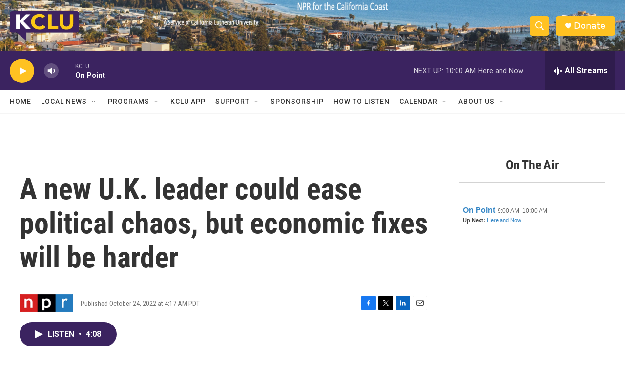

--- FILE ---
content_type: text/html; charset=utf-8
request_url: https://www.google.com/recaptcha/api2/aframe
body_size: 268
content:
<!DOCTYPE HTML><html><head><meta http-equiv="content-type" content="text/html; charset=UTF-8"></head><body><script nonce="W2r5KX9hHn3nVr8E2AxMUA">/** Anti-fraud and anti-abuse applications only. See google.com/recaptcha */ try{var clients={'sodar':'https://pagead2.googlesyndication.com/pagead/sodar?'};window.addEventListener("message",function(a){try{if(a.source===window.parent){var b=JSON.parse(a.data);var c=clients[b['id']];if(c){var d=document.createElement('img');d.src=c+b['params']+'&rc='+(localStorage.getItem("rc::a")?sessionStorage.getItem("rc::b"):"");window.document.body.appendChild(d);sessionStorage.setItem("rc::e",parseInt(sessionStorage.getItem("rc::e")||0)+1);localStorage.setItem("rc::h",'1769018286667');}}}catch(b){}});window.parent.postMessage("_grecaptcha_ready", "*");}catch(b){}</script></body></html>

--- FILE ---
content_type: text/javascript; charset=utf-8
request_url: https://api.composer.nprstations.org/v1/widget/558c1842e1c897dfd889bb16/now?bust=751106361&callback=jQuery172022595929213619326_1769018285487&format=jsonp&date=2026-01-21&times=true&_=1769018285871
body_size: 324
content:
/**/ typeof jQuery172022595929213619326_1769018285487 === 'function' && jQuery172022595929213619326_1769018285487("<!--NOW PLAYING WIDGET --><div class=\"whatson-block\"><div class=\"whatson-program\"><a href=\"http://onpoint.wbur.org/\" target=\"_blank\" class=\"whatson-programName\">On Point</a><span>9:00 AM&#8211;10:00 AM</span></div><p><b>Up Next: </b><a href=\"http://hereandnow.wbur.org/\" target=\"_blank\">Here and Now</a></p></div>");